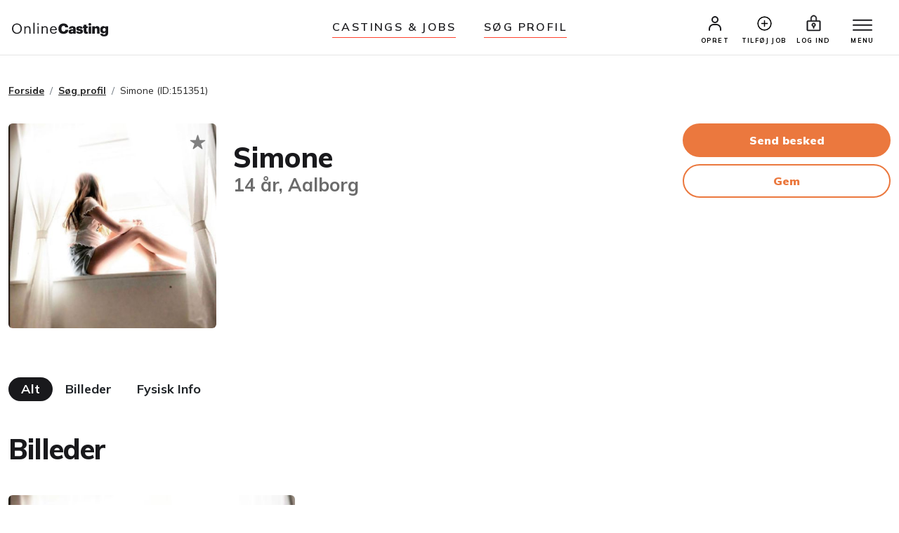

--- FILE ---
content_type: text/html;charset=UTF-8
request_url: https://www.onlinecasting.dk/vistype1profil.asp?Profil_Id=151351
body_size: 7443
content:

<!DOCTYPE html>
<html lang="da">
  <head>
  

<meta name="facebook-domain-verification" content="r4ku9ofad01lpim0yic9wkmps97p5j" />




   


    <meta http-equiv="X-UA-Compatible" content="IE=edge">
    <meta http-equiv="Content-Type" content="text/html; charset=iso-8859-1" />
    
    <meta property="fb:app_id" content="1204413266268620"/>
    
    
    <meta property="og:title" content="Simone V, Pige, 14 år, Jylland | Onlinecasting.dk" />
    
    
    <meta property="og:type" content="article" />
    <meta property="og:url" content="" />
    <meta property="og:image" content="https://www.onlinecasting.dk/medier/151351/Model_skuespiller_danser_sanger_151351_Billede_485636.jpg" />
        
        <meta property="og:description" content="Simone V er en pige p&#229; 14 &#229;r, der er interesseret i at arbejde som model, skuespiller, sanger, danser eller statist. Se Simone V's profil" />
        
    
    
	 <!-- Required meta tags -->
	<meta charset="utf-8">
    <meta name="viewport" content="width=device-width, initial-scale=1, shrink-to-fit=no">
    
    
   


    
     <link rel="shortcut icon" href="/favicon32_32.png" />
    
   
	<meta name="google-site-verification" content="nDcbTf_VJ9eV2WodhCk1gFvxJ4x1gKKVCCADQDOmd4I" />
    
    
	<meta name="description" content="Simone V er en pige p&#229; 14 &#229;r, der er interesseret i at arbejde som model, skuespiller, sanger, danser eller statist. Se Simone V's profil" />
	
    <!-- The above 3 meta tags *must* come first in the head; any other head content must come *after* these tags -->
	<title>Simone V, Pige, 14 &#229;r, Jylland | Onlinecasting.dk</title>

    <!-- Bootstrap -->
   
	
    <!-- Style med ændringer ifht bootstrap-->
   

    
    
 
  

<!-- Bootstrap CSS -->
    <!-- ændret til css i stedet for css2023 d. 18 marts 2025-->
    <link rel="stylesheet" href="/css/bootstrap.min.css">
    
    <!-- Main Styles -->
    
    
    <link rel="stylesheet" href="/css/main.css?v=1.0.3">

	<!-- rettet fra 2 til 3 d. 23. maj 2024 -->
    <!-- Responsive Styles -->
    <link rel="stylesheet" href="/css/theme-responsive.css?v=1.0.2">
    <!-- Owl Stylesheets -->
    <link rel="stylesheet" href="/css/owl.carousel.min.css">
    
    
    <link rel="stylesheet" href="/css/jquery.fancybox.min.css">



	
		<link rel="stylesheet" href="css/profile-data.css">
	    
  
	



 </head>



<!-- Ny struktur 14. april 2025 med includes/content for alle de små kodestykker-->



			<body x-data="profileDetailsComponent()" x-init="init">
		
		 <!-- Toast Message -->
		<div class="toast-container position-fixed bottom-0 start-0 p-3">
			<div id="liveToast" class="toast" role="alert" aria-live="assertive" aria-atomic="true">
			  <div class="toast-header">
				<button type="button" class="btn-close" data-bs-dismiss="toast" aria-label="Close"></button>
			  </div>
			  <div  class="toast-body">
				<div class="d-flex gap-3 align-items-center">
					<img class="rounded" x-bind:src="statusImage" alt="image" width="50" height="50">
					<span class="font-size-16px fw-semibold" x-text="statusMessage">Hello, world! This is a toast message.</span>
				</div>
			  </div>
			</div>
		</div>
    
	 <!-- Modal -->
        <div class="modal fade filterModal" id="statusModal" tabindex="-1" aria-labelledby="statusModal" aria-hidden="true">
            <div class="modal-dialog modal-md modal-dialog-centered modal-dialog-scrollable modal-fullscreen-md-down">
                <div class="modal-content">
                    <div class="modal-header">
                        <div class="close closeonheader" data-bs-dismiss="modal" aria-label="Close">
                            <img src="img2023/close-icon.svg" alt="">
                        </div>
                        <h5 x-text="statusMessageHeadline" class="modal-title text-center"></h5>
                    </div>
                    <div class="modal-body chat-modal-body">
                       <p x-text="statusMessage" class="font-size-16px"></p>
                    </div>
                    <div class="modal-footer">
                        <button x-text="messageTextClose" type="button" data-bs-dismiss="modal" class="btn mainBtn"></button>
                    </div>
                </div>
            </div>
           </div>
           

      
      
   
           <!-- Saved Profile Modal -->
          <div class="modal fade filterModal saved-profile-modal" id="savedProfileModal" tabindex="-1" aria-labelledby="savedProfileModal" aria-hidden="true">
           <div class="modal-dialog modal-md modal-dialog-centered modal-dialog-scrollable modal-fullscreen-md-down">
               <div class="modal-content">
                   <div class="modal-header">
                       <div class="close closeonheader" data-bs-dismiss="modal" aria-label="Close">
                           <img src="img2023/close-icon.svg" alt="">
                       </div>
                       <h5 x-text="statusMessageHeadline" class="modal-title text-center">Headline (API)</h5>
                   </div>
                   <div class="modal-body chat-modal-body latestProfileSection">
                       <div class="row">
                           <template x-if="savedProfilesFolders.length === 0">
                               <div class="d-flex justify-content-center py-4">
                                   <button @click="createList()" x-text="createNewListHeadline" type="button" class="btn mainBtn btnfillblack">Create new list headline</button>
                               </div>
                           </template>
                           <template x-for="savedProfile in savedProfilesFolders" :key="`${savedProfile.profileid}-${savedProfile.casterid}-${savedProfile.casterlistid}`">
                               <div class="col-6">
                                   <div class="profileItem mb-4">
                                       <a @click="addRemoveBookmarkProfile(savedProfile.profileid, savedProfile.casterlistid)" href="javascript:;" :class="{ 'profileCardAdded': savedProfile.selected_profile_added === 'YES' }" class="profileCard" :style="`background-image: url(${savedProfile.image});`">
                                           <div x-show="savedProfile.selected_profile_added === 'YES'" class="checkmark-icon">
                                               <ion-icon name="checkmark-sharp"></ion-icon>
                                           </div>
                                       </a>
                                       <div class="position-relative">
                                           <span x-show="isTextClickedVisible" x-transition class="text-clicked" x-text="savedProfile.text_when_clicked"></span>
                                           <h4 x-text="savedProfile.foldername" class="pt-3 text-truncate"></h4>
                                           <p class="mb-1 text-capitalize d-flex align-items-center gap-2 fw-semibold text-black"><ion-icon name="calendar-outline"></ion-icon> <span x-text="savedProfile.date"></span></p>
                                           <p x-text="savedProfile.number_of_profiles_in_folder" class="mb-0 fw-semibold">3</p>
                                       </div>
                                   </div>
                               </div>
                            </template>
                         </div>
                   </div>
                   <div class="modal-footer d-flex justify-content-between">
                       <button x-text="messageTextClose" type="button" data-bs-dismiss="modal" class="btn mainBtn btnoutlineSecondary">Text Close</button>
                       <button @click="createList()" x-text="createNewListHeadline" type="button" class="btn mainBtn">Create new list headline</button>
                   </div>
               </div>
           </div>
          </div>
   
            <!-- Create List Modal -->
            <div class="modal fade filterModal " id="createListModal" tabindex="-1" aria-labelledby="createListModal" aria-hidden="true">
               <div class="modal-dialog modal-md modal-dialog-centered modal-dialog-scrollable modal-fullscreen-md-down">
                   <div class="modal-content">
                       <div class="modal-header">
                           <div class="close closeonheader" data-bs-dismiss="modal" aria-label="Close">
                               <img src="img2023/close-icon.svg" alt="">
                           </div>
                           <h5 x-text="createListTextHeadline" class="modal-title text-center">Create List</h5>
                       </div>
                       <div class="modal-body chat-modal-body latestProfileSection">
                           <div class="form-group mb-3">
                               <label x-text="createListTextName" class="form-label font-size-16px"></label>
                               <input x-model="newListName" min="1" max="50" class="form-control mb-2">
                               <span x-show="isListNameExist" class="text-danger font-size-16px" x-text="statusMessage"></span>
                           </div>
                       </div>
                       <div class="modal-footer d-flex justify-content-between">
                           <button x-text="createListTextClose" type="button" data-bs-dismiss="modal" class="btn mainBtn btnoutlineSecondary">Text Close</button>
                           <button @click="createListSumbit()" x-bind:disabled="newListName.length < 1 || newListName.length > 50" x-text="createListTextSumbit" type="button" class="btn mainBtn">Create new list headline</button>
                       </div>
                   </div>
               </div>
              </div>
              
	
	<script>
		  window.fbAsyncInit = function() {
			FB.init({
			  appId      : '1204413266268620',
			  xfbml      : true,
			  version    : 'v2.8'
			});
		  };

		  (function(d, s, id){
			 var js, fjs = d.getElementsByTagName(s)[0];
			 if (d.getElementById(id)) {return;}
			 js = d.createElement(s); js.id = id;
			 js.src = "//connect.facebook.net/da_DK/sdk.js";
			 fjs.parentNode.insertBefore(js, fjs);
		   }(document, 'script', 'facebook-jssdk'));
		</script>

	




	
	
	
	

	<div class="wrapper">
	
	 <!-- Promo Section -->
        
        
        
        
		<!-- TEST MIDLERTIDIGT TILBUD 16. juni 2023-->
		
		
		
        
        
        
		
	
		<!-- Promo Section -->
        
     	<!--
        <div id="promoSection" class="promo-section">
            <div class="container">
                <div class="row">
                    <div class="col-12">
                        <div class="promo-block">
                            <h5>Nyt design på Onlinecasting.dk</h5>
                            <a class="btn mainBtn btnfillwhite" href="nytdesign2023.asp">Læs mere</a>
                        </div>
                        <button id="promoBtn" type="button" class="promo-close">
                            <ion-icon name="close-circle-outline"></ion-icon>
                        </button>
                    </div>
                </div>
            </div>
        </div>
    	-->
    	

		<!-- header start here -->


			<header class="header" id="header">
        
        
        
        
     
        
		<div class="container-fluid">
			<div class="row">
				<div class="col-3 col-md-3">
					<div class="logo">
						<a href="/"><img src="/img2023/onlineCasting.svg" alt="Onlinecasting logo"></a>
					</div>
				</div>
				
				
				<div class="col-md-6 d-none d-md-block">
					<ul class="headerNav">
						<li><a href="/auditions.asp">Castings & jobs</a></li>
						<li><a href="/soegning.asp">Søg Profil</a></li>
					</ul>
				</div>


		
				<div class="col-9 col-md-3">
					<div class="rightNav">
						<ul>
							
						
								<li>
									<a href="/opret_standard_profil.asp"><img src="/img2023/profile-icon.svg" alt="Profil ikon"> <span>OPRET</span></a>
								</li>
								
								
								<li class="d-none d-lg-block">
                                    	<a href="/tilfoej_opslag.asp">
                                    	<ion-icon style="font-size:25px" name="add-circle-outline"></ion-icon>
                                    	
                                    	<span>Tilføj job</span></a>
                                </li>
                                	
								
								<li>
									<a href="/logind.asp"><img src="/img2023/signin-icon.svg" alt="Log ind ikon" class="signInicon"> <span>LOG IND</span></a>
								</li>
							
								
								
                        
                                
                                <li>
                                  <a href="javascript:;">
                                        <button class="top-bar__nav-toggle hamburger" id="top-nav-toggle" aria-label="Menu">
                                            <span></span>
                                            <span></span>
                                            <span></span>
                                        </button>
                                        <span>MENU</span>
                                    </a>
                                </li>
                            </ul>
                        </div>
                        
                       
                        
                        
                      <div class="top-bar">
                            <div class="top-bar__nav__wrapper" id="top-bar__nav">
                                <nav class="top-bar__nav">
                                    <div class="bordertp">
                                        <div class="inner-col">

										
											<h3>PROFILER</h3>
                                            <ul>
                                                <li>
                                                    <a href="/auditions.asp">Castings & jobs</a>
                                                </li>
                                                <li>
                                                    <a href="/opret_standard_profil.asp">Opret profil (gratis)</a>
                                                </li>
                                                <li>
                                                    <a href="/logind.asp">Log ind</a>
                                                </li>
                                            </ul>
                                            
                                            
                                            <h3>CASTERE</h3>
                                            <ul>
                                                <li>
                                                    <a href="/soegning.asp">Søg profil</a>
                                                </li>
                                                <li>
                                                    <a href="/tilfoej_opslag.asp">Tilføj casting eller job</a>
                                                </li>
                                                
                                                 <li>
                                                    <a href="/opretagentprofil.asp">Opret casterprofil (gratis)</a>
                                                </li>
                                                <li>
                                                    <a href="/logind.asp">Log ind</a>
                                                </li>
                                            </ul>
                                            
                                           
										
										
                                            
                                            
                                            
                                             
                                            <h3>Om</h3>
                                            <ul>
                                                <li>
                                                    <a href="/hvaderonlinecasting.asp">Hvad er Onlinecasting?</a>
                                                </li>
                                                
                                               
                                                <li>
                                                    <a href="/hvaderonlinecasting.asp#moedholdet">Mød holdet</a>
                                                </li>
                                                
                                                
                                                 
                                                <li>
                                                    <a href="/kontakt.asp">Kontakt os</a>
                                                </li>
                                            </ul>
                                            
                                            
                                            </div>
                                    </div>
                                </nav>
                            </div>
                        </div>
                    </div>
                </div>
            </div>
            
            
            
            
            
        </header>


		<!-- HERTIL NY HEADER -->




		
			        
				<figure id="figure" class="nav-reavel nav-down">
					<ul class="headerNav brdrTp d-md-none">
						<li><a href="/auditions.asp">Castings & jobs</a></li>
						<li><a href="/soegning.asp">søg profil</a></li>
					</ul>
				</figure>
		
		
			   <!-- header end here -->
				<div class="clearfix"></div> 
			
			
				<section class="entry-content pt-40 pb-100 ">
			

<style>

.social-links-listing {
    display: grid;
    grid-template-columns: repeat(3, 1fr);
    row-gap: 15px;
    column-gap: 10px;
}

</style>





    
    
    <div class="modal fade filterModal" id="phoneModal" tabindex="-1" aria-hidden="true">
        <div class="modal-dialog modal-dialog-centered modal-dialog-scrollable modal-md">
            <div class="modal-content ">
                <div class="modal-header">
                    <div class="close closeonheader" data-bs-dismiss="modal" aria-label="Close">
                        <img src="img2023/close-icon.svg" alt="">
                    </div>
                    <h5 class="modal-title text-center">Tlf. nummer</h5>
                </div>
                <div class="modal-body">
                    <p class="font-size-18px"><span id="phonecontent">INDHOLD</span></p>
                
          
                </div>
                
                <div class="modal-footer">
                    <button data-bs-dismiss="modal" type="button" class="btn mainBtn">Luk</button>
                </div>
            </div>
        </div>
    </div>
    
    
    
    
 <div class="container">
                <div class="row pb-20">
                    <div class="col-12">
                        <div class="breadcrumb-area">
                            <nav aria-label="breadcrumb">
                                <ol class="breadcrumb">
                                    <li class="breadcrumb-item"><a href="/">Forside</a></li>
                                    <li class="breadcrumb-item"><a href="soegning.asp">Søg profil</a></li>
                                    <li class="breadcrumb-item active" aria-current="page">Simone  (ID:151351)</li>
                                </ol>
                            </nav>
                        </div>
                    </div>
                </div>
                <div class="row">
                    <div class="col-md-3">
					  
                        
                        <div class="position-relative">
                            <div data-profile="151351" @click="bookmarkProfile('151351')" class="bookmark">
                                
                                <ion-icon name="star" class="stariconoutline"></ion-icon>
                                
                                
                            </div>
                            <div class="cursor-pointer" id="triggerGallery">
 								<img src="medier/151351/Model_skuespiller_danser_sanger_151351_Billede_485636.jpg" alt="Profilbillede af Simone V- ID: 151351 - Billede nr: 485639" class="img-fluid rounded mb-20">
                            </div>
                        </div>
                        
                        
                        
                    </div>
                    
                    
                    
                    <div class="col-md-6">
                        
                        
							<div class="tags-area mb-4">
								
							</div>
                        
                        
                        <h1 class="mb-0">Simone </h1>
                        
                        
                        <h3 class="text-muted mb-4">
							14 år, Aalborg
                        </h3>
                        
                        	
                        	
                        	
                        
                    </div>
                    
                    
                    
                    
                  <div class="col-md-3">
                        
                        
						
							<a href="opretagentprofil.asp" class="btn mainBtn  w-100 mb-10">Send besked</a>
							<a href="opretagentprofil.asp" class="btn mainBtn btnoutlinePrimary w-100 mb-10">Gem</a>
							
							
							
							<!-- downloadPDF(null, '1', null)" , so here format is @click="downloadPDF(profileId, folderId, pageId)", s -->
							
							
							
							
                    </div>
                </div>
                <!-- Filter tabs start-->
                
                
                
	
	
	  <!-- Filter tabs start-->
                <div class="row">
                    <div class="col-12">
                        <div class="filterTabs">
                            <div class="btnarea">
                                <ul>





	<button class="active btn tabsBtn" id="all">Alt</button>
	
			
				<button class="btn tabsBtn" id="Pictures">Billeder</button>
			
				<button class="btn tabsBtn" id="Physical">Fysisk Info</button>
			
			
 			</ul>
        </div>
        
        
        <div id="parent">
 		
 			
				<div class="contentBox Pictures">
					<h2 class="pt-40">Billeder</h2>
					<div class="grid">
						
						
								
								<div class="grid-item">
									<a href="/medier/151351/Model_skuespiller_danser_sanger_151351_Billede_485636.jpg" data-fancybox="gallery" data-caption="01-11-2021"><img src="/medier/151351/Model_skuespiller_danser_sanger_151351_Billede_485636.jpg" alt="Billede af Simone - ID: 151351 - Billede nr: 485639" class="rounded" /></a>
								</div>
								
							
								
								
						
					</div>
				</div>
			
				
				
			<div class="contentBox Physical">
				<h2 class="pt-40">Fysisk Info</h2>
				<div class="row">
					<div class="col-12 col-sm-12 col-md-12 col-lg-9">
						
						
							<div class="row pb-0">
								<div class="col-6 font-size-18px font-weight-700">Alder:</div>
								<div class="col-6 text-end font-size-18px">14&nbsp;år</div>
							</div>
							<hr class="seprator">
							
		
						
					</div>
				</div>
			</div>
			
			
                    
                    
                    
                    
                    
                </div>
                <!-- Filter tabs end-->

            </div>






  
     <!-- Lave CASE / IF sætning der tjekker om det er forside. Ellers skal der være DIV, ellers IKKE-->
     
     
      	
        </section>
      
     	 



 <!-- Footer start here-->
 

 
        <footer class="footer">
            <div class="container">
                <div class="row">
                    <div class="col-6 col-sm-3 pb-20">
                        <h5>PROFILER</h5>
                              <ul>
                                <li><a href="/auditions.asp">Casting &amp; jobs</a></li>
                                <li><a href="/opret_standard_profil.asp">Opret profil</a></li>
                                <li><a href="/priserogmedlemskaber.asp">Priser og medlemskaber</a></li>                                
                                
                                
                                <li><a href="/succesoplevelser.asp">Succesoplevelser</a></li>		
                                <li><a href="/logind.asp">Log ind</a></li>
                                <li><a href="/rss.asp">RSS</a></li>	
                             </ul>
                           
                           
				        </div>
				    
				    
				    
				    <div class="col-6 col-sm-3 pb-20">
                         <h5>CASTERE</h5> 
                              <ul>
                                <li><a href="/soegning.asp">Søg profil</a></li>
                                <li><a href="/tilfoej_opslag.asp">Tilføj casting eller job</a></li>
                                <li><a href="/opretagentprofil.asp">Opret casterprofil</a></li>
                                <li><a href="/skab_kontakt.asp">Sådan finder du medvirkende</a></li>
                                <li><a href="/kontrakter.asp">Kontrakter</a></li>
                            </ul>
                        
                       <!--  <h5 class="mt-3">LINKS</h4>
								<ul>
                                <li><a title="Køb og salg af malerier" href="https://www.maleribasen.dk" rel="nofollow">Maleribasen.dk</a></li>	
                            </ul>
                        -->
                    </div>
                    
                    
                   
                    <div class="col-6 col-sm-3 pb-20">
                        <h5>LÆR MERE</h5>
                        <ul>
                           	 <li><a href="/artikler.asp">Artikler &amp; tips</a></li>
                           	 <li><a href="/laeringsvideoer-begyndere.asp">Læringsvideoer</a></li>
                                <li><a href="/visartikel.asp?id=39">Tryghed på Onlinecasting.dk</a></li>		
                                <li><a href="/artikler/statister-soeges-hvad-laver-man-som-statist-6">Statister</a></li>
                                
                                <li><a href="/artikler/toer-du-tage-chancen-og-blive-haarmodel-18">Hårmodel</a></li>
                                <li><a href="/artikler/boernemodel-foraeldretips-mit-barn-vil-vaere-boernemodel-16">Børnemodel</a></li>
                                <li><a href="/auditions.asp">Audition</a></li>				
                               
                                <li><a href="/artikler/hvordan-bliver-man-model-40">Bliv model</a></li>	
                                 <li><a href="/artikler/trin-for-trin-saadan-bliver-du-skuespiller-203">Skuespiller</a></li>
                                 <li><a href="/artikler/bliv-en-dygtigere-fotomodel-14">Fotomodel</a></li>	
                                	
                        </ul>
                    </div>
                    
			
			        
			       <div class="col-6 col-sm-3 pb-20">
                        <h5>GENERELT</h5>
                        <ul>
                            	  <li><a href="/hvaderonlinecasting.asp">Hvad er Onlinecasting.dk?</a></li>
                            	 <li><a href="/hvaderonlinecasting.asp#moedholdet">Mød holdet</a></li>
                                <li><a href="/faq.asp">FAQ</a></li>
                                
                                <li><a href="/handelsbetingelser_alt.asp">Handelsbetingelser</a></li>
                                <li><a href="/cookies.asp">Cookies</a></li>
                                
                                <li><a href="/kontakt.asp">Kontakt</a></li>
                                <li><a href="https://www.instagram.com/onlinecasting.dk/"><ion-icon name="logo-instagram"></ion-icon> Instagram</a></li>
                                <li><a href="https://www.facebook.com/pages/Onlinecastingdk/252391448164200?ref=ts&fref=ts"><ion-icon name="logo-facebook"></ion-icon> Facebook</a></li>
                  
                        </ul>
                    </div>
                    
                    
                    
                    </div>
                <div class="row">
                    <div class="col-12">
                        <img src="/img2023/ftr-logo.svg" alt="" class="mb-10 mt-20">
                        <!--
                        <p>Onlinekoncept <br>Klostermosevej 140<br>3000 Helsingør </p>
                        <p class="pb-10 font-size-15px"> <a href="#">onlinecasting@onlinecasting.dk</a> </p>
                        -->
                        <p>
                        Onlinekoncept<br />
                           Klostermosevej 140<br />
                            3000 Helsingør
                            <br />			
                            <a id="mailto" href="mailto:onlinecasting@onlinecasting.dk">onlinecasting@onlinecasting.dk</a>
                            
                        
                        </p>
                        <!--
                        <p class="pb-10">
                            <a href="#">
                                <ion-icon class="footer-icons" name="logo-instagram"></ion-icon>
                            </a> &nbsp;
                            <a href="#">
                                <ion-icon class="footer-icons" name="logo-facebook"></ion-icon>
                            </a>
                        </p>
                        <p class="font-size-15px"><a href="#">Maleribasen.dk</a></p>
                        -->
                    </div>
                </div>
            </div>
        </footer>
        <!-- Footer end here-->
        
        

			  
                   
                   
 </div>
	<!-- SLUT pÅ div class="wrapper" -->

  
    
    <script src="/js/bootstrap.min.js"></script>
    
    
    
    <script src="/js/jquery.js"></script>
    
    
    <!-- Icon Fonts -->
    <!--
    OLD ONE NOT WORKING
    <script src="https://unpkg.com/ionicons@5.5.2/dist/ionicons/ionicons.js"></script>
    -->
    <!--
    <script type="module" src="https://cdn.jsdelivr.net/npm/ionicons@latest/dist/ionicons/ionicons.esm.js"></script>
     -->
     
 	<script src="https://cdnjs.cloudflare.com/ajax/libs/ionicons/7.4.0/ionicons.min.js" integrity="sha512-8O7VIjJxO2P/Vfm34bYnEbPwocNkwUQdzJCYooCDWP9MT4GpPw5Ktmk9NxVyWfrzDlXnbCsZzSUR81Etc6gv0A==" crossorigin="anonymous" referrerpolicy="no-referrer"></script>
 
    
    <!-- Owl Slider -->
    <script src="/js/owl.carousel.min.js"></script>
    <!-- Fancybox -->
    <script src="/js/jquery.fancybox.min.js"></script>
    
    <!-- main-->
    <script src="/js/main.js"></script>
    
    
    
    
    
	
  
	 	
    <!-- Masonry -->
    <script src="/js/imagesloaded.pkgd.min.js"></script>
    <script src="/js/masonry.pkgd.min.js"></script>
   
    <script type="text/javascript">
        $(".grid").imagesLoaded(function() {
            $(".grid").masonry({
                itemSelector: ".grid-item"
            });
        });
    </script>
    
    

<script src="./files/profileDetailsData1.js"></script>
<script defer src="https://cdn.jsdelivr.net/npm/alpinejs@3.x.x/dist/cdn.min.js"></script>


<script src="https://cdnjs.cloudflare.com/ajax/libs/jspdf/2.5.1/jspdf.umd.min.js"></script>
     
<!-- NEDENSTÅENDE SCRIPT ER FOR AT STYRE MAPPER PÅ VIS PROFIL-->    
<script>

 $(document).ready(function(){
 
 
 
 
	$('#phone_button').click(function() {
 		
 		
 		
 		
			var response = '';
			$.ajax({ type: "GET",   
					 url: "https://www.onlinecasting.dk/phonenumbers_AJAX.asp?ProfileID=151351",   
					 async: false,
					 success : function(text)
					 {
						 response = text;
					 }
			});

			//alert(response);
 		
 		
 		//$("#phonecontent").html("his<br><br>\n has\n newlines");
 		$("#phonecontent").html(response);
 		
 		$('#all').trigger('click');
 		
	});
 
 	
 
	
 });       
 	

 	
 

</script>
    






<!-- Google tag (gtag.js) -->
<script async src="https://www.googletagmanager.com/gtag/js?id=G-X52LP0PQYN"></script>
<script>
  window.dataLayer = window.dataLayer || [];
  function gtag(){dataLayer.push(arguments);}
  gtag('js', new Date());

  gtag('config', 'G-X52LP0PQYN');
</script>


<!-- Facebook Pixel Code -->
<script>
!function(f,b,e,v,n,t,s)
{if(f.fbq)return;n=f.fbq=function(){n.callMethod?
n.callMethod.apply(n,arguments):n.queue.push(arguments)};
if(!f._fbq)f._fbq=n;n.push=n;n.loaded=!0;n.version='2.0';
n.queue=[];t=b.createElement(e);t.async=!0;
t.src=v;s=b.getElementsByTagName(e)[0];
s.parentNode.insertBefore(t,s)}(window,document,'script',
'https://connect.facebook.net/en_US/fbevents.js');
 fbq('init', '1345991652989093'); 
fbq('track', 'PageView');
</script>
<noscript>
 <img height="1" width="1" 
src="https://www.facebook.com/tr?id=1345991652989093&ev=PageView
&noscript=1"/>
</noscript>
<!-- End Facebook Pixel Code -->



</body>

</html>










--- FILE ---
content_type: text/css
request_url: https://www.onlinecasting.dk/css/profile-data.css
body_size: 389
content:
:root {
  --swiper-pagination-bullet-inactive-color: #ffffff;
  --swiper-theme-color: #ffffff;
}

.btn-iconed-primary {
  min-width: 100px;
}
.btn-delete {
  bottom: auto;
  top: 15px;
  position: absolute;
  right: 0;
}
.form-check-profile {
  position: absolute;
  top: 10px;
  left: 10px;
  z-index: 20;
}


.profile-slider .swiper-nav-button {
  background: rgba(255, 255, 255, 0.7);
  width: 32px;
  height: 32px;
  font-size: 20px;
  border-radius: 50%;
  color: rgba(0, 0, 0, 0.7);
  opacity: 0;
  transition: 0.2s all ease;
  visibility: hidden;
}


.profile-slider .swiper-nav-button:hover {
  background: rgba(255, 255, 255, 1);
}

.profile-slider:hover .swiper-nav-button {
  opacity: 1;
  visibility: visible;
}

.profile-slider .swiper-nav-button.swiper-button-disabled {
  opacity: 0;
  visibility: hidden;
}

.profile-slider .swiper-nav-button::after {
  display: none;
}

.custom-pagination {
  display: flex;
  align-items: center;
  position: absolute;
  left: 10px;
  bottom: 10px;
  gap: 4px;
  z-index: 10;
}

.custom-pagination span {
  display: inline-block;
  width: 8px;
  height: 8px;
  border-radius: 50%;
  background-color: white;
  opacity: 0.3;
  transition: 0.2s all ease;
}

.custom-pagination span.active {
  opacity: 1;
}

.extra-count {
  margin-left: 5px;
  color: black;
  font-size: 14px;
  background-color: #ffffff;
  padding: 0 8px 2px;
  border-radius: 20px;
}

.zoom-in-profile {
  position: absolute;
  right: 10px;
  top: 10px;
  background-color: rgba(255, 255, 255, 0.7);
  z-index: 10;
  border: none;
  border-radius: 4px;
  display: flex;
  align-items: center;
  justify-content: center;
  width: 28px;
  height: 28px;
  font-size: 16px;
  transition: 0.2s all ease;
  opacity: 0;
  visibility: hidden;
}

.zoom-in-profile:hover {
  background-color: rgba(255, 255, 255, 1);
}

.profile-slider {
  transition: 0.3s all ease;
}

.profile-slider:hover  .zoom-in-profile {
  opacity: 1;
  visibility: visible;
}

.zoomed-profile {
  transform: scale(1.3);
  z-index: 30;
  border-radius: 10px;
  box-shadow: 0 10px 10px rgba(0, 0, 0, 0.1);
}

.profile-message-modal-body {
	min-height: calc(100vh - 250px);
  display: flex;
  flex-direction: column;
}

.profile-message-modal-body .textarea-form {
	flex: 1;
	display: flex;
	flex-direction: column;
}

.profile-textarea {
  flex: 1;
}

 

--- FILE ---
content_type: application/javascript
request_url: https://www.onlinecasting.dk/files/profileDetailsData1.js
body_size: 3387
content:
 



document.addEventListener("alpine:init", () => {
  Alpine.data('profileDetailsComponent', () => ({
    
      messageTextClose: '',
      statusMessageHeadline: '',
      statusMessage: '',
      statusImage: '',

      savedProfilesFolders: [],
      isBookmarkingProfile: false,
      createNewListHeadline: '',

      bookmarkProfile(profileId) {
        this.currentProfileId = profileId;
        this.isBookmarkingProfile = true;
        fetch(`https://www.onlinecasting.dk/api/savedprofiles/saved_profiles_folders.asp?profileid=${profileId}`)
            .then(response => response.json())
            .then(data => {
                if (data.Status == 'OK') {

                  this.statusMessageHeadline = data.headline
                  this.messageTextClose = data.text_close
                  this.savedProfilesFolders = data.saved_profiles_folders;
                  this.createNewListHeadline = data.create_new_list_headline;

                  let savedProfileModal = document.getElementById('savedProfileModal');
                  let savedProfileModalInstance = bootstrap.Modal.getInstance(savedProfileModal);
                  if (!savedProfileModalInstance) {
                    savedProfileModalInstance = new bootstrap.Modal(savedProfileModal);
                  }
                  savedProfileModalInstance.show();  
                  
                }
                else if (data.Status == 'ERROR') {
                  this.statusMessageHeadline = data.StatusMessageHeadline
                  this.statusMessage = data.StatusMessage
                  this.messageTextClose = data.text_close
  
                  let statusModal = document.getElementById('statusModal');
                  let statusModalInstance = bootstrap.Modal.getInstance(statusModal);
                  if (!statusModalInstance) {
                    statusModalInstance = new bootstrap.Modal(statusModal);
                  }
                  statusModalInstance.show();  
                }  
            })
            .catch(error => {
                console.error("Error bookmarking profile:", error);
            })
            .finally(() => {
                this.isBookmarkingProfile = false;
            });
      },

      newListName: '',
      currentProfileId: '',
      createListTextHeadline : '',
      createListTextSumbit: '',
      createListTextName: '',
      createListTextClose : '',
      createList() {
        this.isCreatingList = true;
        fetch(`https://www.onlinecasting.dk/api/savedprofiles/create_list.asp?profileid=${this.currentProfileId}`)
            .then(response => response.json())
            .then(data => {
                if (data.Status == 'OK') {
                  this.createListTextHeadline = data.text_headline
                  this.createListTextSumbit = data.text_submit
                  this.createListTextName = data.text_name;
                  this.createListTextClose = data.text_close;

                  let savedProfileModal = document.getElementById('savedProfileModal');
                  let savedProfileModalInstance = bootstrap.Modal.getInstance(savedProfileModal);
                  if (!savedProfileModalInstance) {
                    savedProfileModalInstance = new bootstrap.Modal(savedProfileModal);
                  }
                  savedProfileModalInstance.hide();

                  let createListModal = document.getElementById('createListModal');
                  let createListModalInstance = bootstrap.Modal.getInstance(createListModal);
                  if (!createListModalInstance) {
                    createListModalInstance = new bootstrap.Modal(createListModal);
                  }
                  createListModalInstance.show();  
                  
                }
                else if (data.Status == 'ERROR') {
                  this.statusMessageHeadline = data.StatusMessageHeadline
                  this.statusMessage = data.StatusMessage
                  this.messageTextClose = data.text_close
  
                  let statusModal = document.getElementById('statusModal');
                  let statusModalInstance = bootstrap.Modal.getInstance(statusModal);
                  if (!statusModalInstance) {
                    statusModalInstance = new bootstrap.Modal(statusModal);
                  }
                  statusModalInstance.show();  
                }  
            })
            .catch(error => {
                console.error("Error bookmarking profile:", error);
            })
            .finally(() => {
                this.isCreatingList = false;
            });
      },

      isListNameExist : false,
      createListSumbit() {
        this.isCreatingList = true;
        this.isListNameExist = false;
        fetch(`https://www.onlinecasting.dk/api/savedprofiles/create_list_submit.asp?profileid=${this.currentProfileId}&list_name=${this.newListName}`)
            .then(response => response.json())
            .then(data => {
                // console.log(data, 'data')
                if (data.Status == 'OK' && data.ShowMessage == 'YES') {

                  let starIconClass = data.change_profile_starred === 'ON' ? 'stariconFill' : 'stariconoutline';
                  let starBtnText = data.change_profile_starred === 'ON' ? 'Gemt' : 'Gem';
                  $(`[data-profile="${this.currentProfileId}"] ion-icon`).removeClass('stariconFill stariconoutline').addClass(starIconClass);
                  $(`[data-profile="${this.currentProfileId}"] span`).text(starBtnText);

                  this.statusMessageHeadline = data.StatusMessageHeadline
                  this.statusMessage = data.StatusMessage
                  this.messageTextClose = data.text_close
                  
                  let createListModal = document.getElementById('createListModal');
                  let createListModalInstance = bootstrap.Modal.getInstance(createListModal);
                  if (!createListModalInstance) {
                    createListModalInstance = new bootstrap.Modal(createListModal);
                  }
                  createListModalInstance.hide();

                  let statusModal = document.getElementById('statusModal');
                  let statusModalInstance = bootstrap.Modal.getInstance(statusModal);
                  if (!statusModalInstance) {
                    statusModalInstance = new bootstrap.Modal(statusModal);
                  }
                  this.$nextTick(() => {
                    setTimeout(() => {
                      statusModalInstance.show();  
                    }, 500);
                  });
                  this.newListName = '';
                }
                else if (data.Status == 'ERROR' && data.listname_exists == 'YES') {
                  this.isListNameExist = true;
                  this.statusMessage = data.StatusMessage 
                } 
                else if (data.Status == 'ERROR') {
                  this.statusMessageHeadline = data.StatusMessageHeadline
                  this.statusMessage = data.StatusMessage
                  this.messageTextClose = data.text_close
                  
                  let createListModal = document.getElementById('createListModal');
                  let createListModalInstance = bootstrap.Modal.getInstance(createListModal);
                  if (!createListModalInstance) {
                    createListModalInstance = new bootstrap.Modal(createListModal);
                  }
                  createListModalInstance.hide();

                  let statusModal = document.getElementById('statusModal');
                  let statusModalInstance = bootstrap.Modal.getInstance(statusModal);
                  if (!statusModalInstance) {
                    statusModalInstance = new bootstrap.Modal(statusModal);
                  }

                  this.$nextTick(() => {
                    setTimeout(() => {
                      statusModalInstance.show();  
                    }, 500);
                  });  
                }  
                this.newListName = '';
            })
            .catch(error => {
                console.error("Error bookmarking profile:", error);
            })
            .finally(() => {
                this.isCreatingList = false;
            });
      },

      isTextClickedVisible: true,
      isUpdatingBookingProfile: false,
      addRemoveBookmarkProfile(profileId, casterListId) {
        this.isUpdatingBookingProfile = true;
        fetch(`https://www.onlinecasting.dk/api/savedprofiles/saved_profiles_folders.asp?profileid=${profileId}&casterlistid=${casterListId}`)
            .then(response => response.json())
            .then(data => {
                if (data.Status == 'OK') {
                  this.changeProfileStarred = data.change_profile_starred;
                  this.savedProfilesFolders = data.saved_profiles_folders;
                  this.isTextClickedVisible =  true;
                  this.$nextTick(() => {
                    setTimeout(() => {
                        this.isTextClickedVisible =  false;
                    }, 500);
                  });
                  let starIconClass = data.change_profile_starred === 'ON' ? 'stariconFill' : 'stariconoutline';
                  let starBtnText = data.change_profile_starred === 'ON' ? 'Gemt' : 'Gem';
                  $(`[data-profile="${profileId}"] ion-icon`).removeClass('stariconFill stariconoutline').addClass(starIconClass);
                  $(`[data-profile="${profileId}"] span`).text(starBtnText);
                }
                
                else if (data.Status == 'ERROR') {
                  this.statusMessageHeadline = data.StatusMessageHeadline
                  this.statusMessage = data.StatusMessage
                  this.messageTextClose = data.text_close
  
                  let statusModal = document.getElementById('statusModal');
                  let statusModalInstance = bootstrap.Modal.getInstance(statusModal);
                  if (!statusModalInstance) {
                    statusModalInstance = new bootstrap.Modal(statusModal);
                  }
                  statusModalInstance.show();  
                }  
            })
            .catch(error => {
                console.error("Error updaing bookmarking profile:", error);
            })
            .finally(() => {
                this.isUpdatingBookingProfile = false;
            });
      },

      isDownloadingPDF : false,
      downloadPDF(profileId, folderid, pageId) {
          this.isDownloadingPDF = true;
          
          let url = "https://www.onlinecasting.dk/api/profile_folders_pdf.asp";
          let params = [];
          if (profileId) params.push(`profileid=${profileId}`);
          if (folderid) params.push(`folderid=${folderid}`);
          if (pageId) params.push(`page=${pageId}`);

          if (params.length > 0) url += `?${params.join('&')}`;

          
          fetch(url)
              .then(response => response.json())
              .then(data => {
                  if (data.Status == 'OK') {
                    this.generatePDF(data.profiles, data.filename);
                  }
                  else if (data.Status == 'ERROR' && data.ShowMessage == 'YES') {
                    this.statusMessageHeadline = data.StatusMessageHeadline
                    this.statusMessage = data.StatusMessage
                    this.messageTextClose = data.text_close

                    let statusModal = document.getElementById('statusModal');
                    let statusModalInstance = bootstrap.Modal.getInstance(statusModal);
                    if (!statusModalInstance) {
                      statusModalInstance = new bootstrap.Modal(statusModal);
                    }
                    statusModalInstance.show();  
                  }  
              })
              .catch(error => {
                  console.error("Error downloading pdf:", error);
              })
              .finally(() => {
                  this.isDownloadingPDF = false;
              });
      },

    

    async generatePDF(profiles, filename) {
        const { jsPDF } = window.jspdf;
        const doc = new jsPDF({
            orientation: 'portrait',
            unit: 'mm',
            format: 'a4'
        });
    
        for (const [index, profile] of profiles.entries()) {
            if (index !== 0) doc.addPage();

            // Draw a border around the page
            doc.setDrawColor(0); // Set color to black
            doc.setLineWidth(4); // Set line width to approximately 4 pixels (1mm ≈ 2.83 px)
            doc.rect(0, 0, 210, 297, 'S'); // Draw rectangle for the border (A4: 210x297mm, reduced by 4mm on each side)
            doc.setTextColor(0, 0, 0);
            
           // Add light font
            doc.addFont('./fonts/mulish/Mulish-Light.ttf', 'Mulish', 'light');
            doc.addFont('./fonts/mulish/Mulish-Regular.ttf', 'Mulish', 'normal');
            doc.addFont('./fonts/mulish/Mulish-SemiBold.ttf', 'Mulish', 'semibold');
            doc.addFont('./fonts/mulish/Mulish-Bold.ttf', 'Mulish', 'bold');
            doc.addFont('./fonts/mulish/Mulish-Black.ttf', 'Mulish', 'black');
            

           

            // Calculate the position of 'CPH' to center it.
            if (profile.logo) {
                // Set 'CPH' in light font
                doc.setFont('Mulish', 'light');
                doc.setFontSize(22);
                let cphText = 'CPH';
                let castingText = 'CASTING';
                let cphWidth = doc.getTextWidth(cphText);
                let castingWidth = doc.getTextWidth(castingText);
                let totalWidth = cphWidth + castingWidth;
                let startX = 105 - (totalWidth / 2);
                doc.text(cphText, startX, 20);
                doc.setFont('Mulish', 'bold');
                startX += cphWidth;
                doc.text(castingText, startX, 20);
            }
           
            // Main Image
            const mainImageInfo = await this.loadImage(profile.images[0], 400, 500);
            doc.addImage(mainImageInfo, 'JPEG', 15, 35, 80, 100);

            // Profile Name and Details
            doc.setFont('Mulish', 'bold');
            doc.setFontSize(22);
            doc.text(`${profile.name}`, 105, 41);

            doc.setTextColor(150, 150, 150);
            doc.setFont('Mulish', 'bold');
            doc.setFontSize(15);
            doc.text(`${profile.age}, ${profile.area}`, 105, 48, 'left');
            
          

            // Attributes List/Table
            // Use doc.text() to place attribute names and values
            let startY = 58;

       
            doc.setFontSize(12);
            doc.setFont('Mulish', 'normal');

            profile.attributes.forEach(attr => {
              doc.setTextColor(0, 0, 0); // Black for attribute names
              doc.text(attr.Name, 105, startY, 'left');
              doc.setTextColor(150, 150, 150); // Grey for attribute values
              doc.text(attr.Value, 185, startY, 'right');
              startY += 9.5; // Increment the Y position for the next attribute
            });

 

            // Smaller Images         
            const smallerImages = await Promise.all(profile.images.map(imageUrl => this.loadImage(imageUrl, 300, 300)));
            smallerImages.forEach((imageData, index) => {
              // Calculate x and y positions based on your desired grid layout
              let x = 15 + (index % 3) * 60; // Adjust grid column spacing
              let y = 150 + Math.floor(index / 3) * 60; // Adjust grid row spacing
              doc.addImage(imageData, 'JPEG', x, y, 50, 50); // Size of each small image
            });

            

            // Footer text and URL
            if (profile.showbottom == 'TRUE') {

                 // Footer background
                const footerHeight = 20; // for example, 20 mm high footer
                doc.setFillColor(0); // black color
                doc.rect(0, 297 - footerHeight, 210, footerHeight, 'F');

                doc.setTextColor(255); // white color text
                doc.setFont('Mulish', 'bold');
                doc.setFontSize(14);
                const textY = 297 - footerHeight / 2; 
                doc.text(profile.profileurl_text, 70, textY - 1.5); 

                // Footer clickable URL
                doc.setFontSize(10);
                doc.setFont('Mulish', 'normal');
                doc.textWithLink(profile.profileurl, 70, textY + 4.5, { url: profile.profileurl });

                // Add logo image in the footer
                const logoImage = await this.loadImage(profile.logo); 
                doc.addImage(logoImage, 'JPEG', 11, 297 - footerHeight + 6, 50, 7.5);  
                // Overlay Link
                doc.link(10, 297 - footerHeight + 6, 50, 7.5, { url: "https://www.onlinecasting.dk/" });
            }
        }
    
        doc.save(filename);
    },

    async loadImage(url, targetWidth, targetHeight) {
      return new Promise((resolve, reject) => {
          let img = new Image();
          img.crossOrigin = 'anonymous';

          img.onload = () => {
              // If target dimensions are not provided, use image's natural size
              let canvasWidth = targetWidth || img.width;
              let canvasHeight = targetHeight || img.height;
  
              let canvas = document.createElement('canvas');
              canvas.width = canvasWidth;
              canvas.height = canvasHeight;
              let ctx = canvas.getContext('2d');
  
              // Only adjust aspect ratio if both targetWidth and targetHeight are provided
              if (targetWidth && targetHeight) {
                  let aspectRatio = img.width / img.height;
                  let targetAspectRatio = targetWidth / targetHeight;
  
                  if (aspectRatio > targetAspectRatio) {
                      // Image is too wide
                      let scaledHeight = targetHeight;
                      let scaledWidth = img.width * (scaledHeight / img.height);
                      let offsetX = (targetWidth - scaledWidth) / 2; // Center horizontally
                      ctx.drawImage(img, offsetX, 0, scaledWidth, scaledHeight);
                  } else {
                      // Image is too tall or perfectly fits
                      let scaledWidth = targetWidth;
                      let scaledHeight = img.height * (scaledWidth / img.width);
                      let offsetY = (targetHeight - scaledHeight) / 2; // Center vertically
                      ctx.drawImage(img, 0, offsetY, scaledWidth, scaledHeight);
                  }
              } else {
                  // Draw the image as is
                  ctx.drawImage(img, 0, 0, canvasWidth, canvasHeight);
              }
  
              resolve(canvas.toDataURL('image/jpeg')); // Change to 'image/jpeg' to reduce size
          };
          img.onerror = () => reject(new Error(`Could not load image at ${url}`));
          img.src = url;
      });
  },

  
    
    
    
    init() {},
  }));
});

 